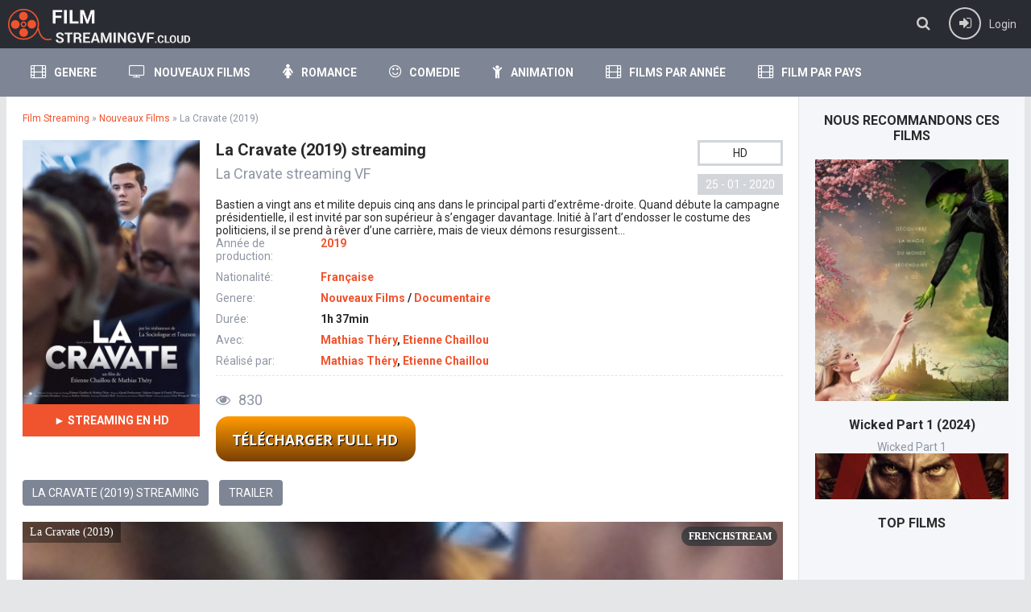

--- FILE ---
content_type: text/html; charset=utf-8
request_url: https://filmstreamingvf.stream/8456-la-cravate-2019.html
body_size: 6339
content:
<!DOCTYPE html>
<html lang="fr-FR">
<head>
<meta http-equiv="Content-Type" content="text/html; charset=utf-8" />
<title>La Cravate Streaming VF en HD Gratuit | Film Streaming</title>
<meta name="description" content="Regarder La Cravate 2019 film complet gratuit sur notre site FilmStreamingvf.  La Cravate Streaming et Telecharger en HD 720p, Full HD 1080, 4K" />
<meta name="keywords" content="La Cravate Streaming VF, La Cravate 2019 Streaming, La Cravate StreamComplet, La Cravate film complet, La Cravate FilmStreaming" />
<meta name="generator" content="DataLife Engine (http://dle-news.ru)" />
<meta property="og:site_name" content="Film Streaming - Film 2023, 2024 streaming complet en Français HD, 4K Gratuit" />
<meta property="og:type" content="article" />
<meta property="og:title" content="La Cravate (2019)" />
<meta property="og:url" content="https://filmstreamingvf.stream/8456-la-cravate-2019.html" />
<meta property="og:image" content="https://filmstreamingvf.stream/uploads/posts/2020-01/medium/1579946935_5261042.jpg" />
<link rel="search" type="application/opensearchdescription+xml" href="https://filmstreamingvf.stream/engine/opensearch.php" title="Film Streaming - Film 2023, 2024 streaming complet en Français HD, 4K Gratuit" />
<link rel="alternate" type="application/rss+xml" title="Film Streaming - Film 2023, 2024 streaming complet en Français HD, 4K Gratuit" href="https://filmstreamingvf.stream/rss.xml" />
<script type="text/javascript" src="/engine/classes/min/index.php?charset=utf-8&amp;g=general&amp;16"></script>
<script type="text/javascript" src="/engine/classes/min/index.php?charset=utf-8&amp;f=engine/classes/masha/masha.js&amp;16"></script>
  <meta name="viewport" content="width=device-width, initial-scale=1.0" />
  <link rel="shortcut icon" href="/templates/filmstreaming/images/favicon.ico" />
  <link href="/templates/filmstreaming/style/styles.css" type="text/css" rel="stylesheet" />
  <link href="/templates/filmstreaming/style/engine.css" type="text/css" rel="stylesheet" />
  <!--[if lt IE 9]><script src="//html5shiv.googlecode.com/svn/trunk/html5.js"></script><![endif]-->
  <link href='https://fonts.googleapis.com/css?family=Roboto:400,500,700,400italic&subset=latin,cyrillic' rel='stylesheet' type='text/css'>

     
<meta name="google-site-verification" content="dlrSXGyiPRgwpV4JBl78lzghI423g6YGSegm7wGMnug" />
<meta name="google-site-verification" content="m6n3o1ZqKO7tFfluG7CLEYzkdoziz7dP75jpPjMuckE" />
    <meta name="google-site-verification" content="Dkc67_iZX3OJOlwaSRP_nMBN9FdgCUktW15RIxfemdg" />
    <meta name="google-site-verification" content="DjOxgpMkjjv5Ci9XaoUpHYszcL6uIfZMZ_KOTgHG3as" />
    <meta name="msvalidate.01" content="A71583A76BA5B3ECAB8473EA47F36C89" />
 <meta name="google-site-verification" content="dh3CGMvhTyReY2AmbkEvPNGYyKffoJhcJlzylZu4IAk" />  
    <meta name="google-site-verification" content="CURVYsPK90B-kTEp4iSayKKo8XL_WxG2R0tMLg15eLc" />
    <meta name="google-site-verification" content="HxOVF4mBiraZYP18ixAxuSXx5GSbsF0wpYaj2dtyywU" />
  
        <script src="//frenchstream.vc/playerjs2.js" type="text/javascript"></script>
    
    </head>

<body>

<div class="wrap">

	<header class="head-wr">
		<div class="head center clearfix">
			<div class="head-one" id="head-one">
				<a href="/" class="logotype" title="Film Streaming VF"></a>
				<ul class="head-menu clearfix" id="head-menu">
					
						
				</ul>
				<div class="action-btns">
					<div class="search-btn" id="searchbtn"><span class="fa fa-search"></span></div>
					<div class="log-btn icon-left" id="loginbtn">
						<span class="fa fa-sign-in"></span><span>Login</span>
						
					</div>
				</div>
			</div>
			<nav class="head-two">
									<ul class="main-menu clearfix icon-left" id="main-menu">
					
						<li><a href="#"><span class="fa fa-film"></span>Genere</a> <!-- пункт с подменю -->
								<ul class="hidden-menu clearfix">
							<li><a href="/animation-onlainfilm-1/">Animation</a></li> 
                <li><a href="/action/">Action</a></li> 
                <li><a href="/arts-martiaux/">Arts-martiaux</a></li>
                <li><a href="/aventure/"> Aventure</a></li>
                <li><a href="/biopic/">Biopic</a></li>
                <li><a href="/comedie/">Comedie</a></li>
                <li><a href="/comedie-dramatique/">Comedie-dramatique</a></li>
                 <li><a href="/divers/">Divers</a></li>
                <li><a href="/documentaire/">Documentaire</a></li>
                <li><a href="/drame/">Drame</a></li>
                <li><a href="/famille-hd/">Famille</a></li>
                <li><a href="/erotique/">Erotique</a></li>
                <li><a href="/espionnage/">Espionnage</a></li>
                <li><a href="/fantastique-stream/">Fantastique</a></li>
                <li><a href="/guerre/">Guerre</a></li>
                <li><a href="/historique/">Historique</a></li>
                <li><a href="/horreur/">Horreur</a></li>
                <li><a href="/musical/">Musical</a></li>
                <li><a href="/peplum/">Peplum</a></li>
                <li><a href="/policier/">Policier</a></li>
                <li><a href="/romance-hd/">Romance</a></li>
                <li><a href="/science/">Science Fiction</a></li>
                <li><a href="/spectacles-hd/">Spectacles</a></li>
                <li><a href="/thriller/">Thriller</a></li>
                 <li><a href="/western/">Western</a></li>
                <li><a href="/series/">Series</a></li>
								</ul>
						</li> <!-- конец пункт с подменю -->
						<li><a href="/nouveaux/"><span class="fa fa-television"></span>Nouveaux Films </a></li>
                        	<li><a href="/romance/"><span class="fa fa-female"></span>Romance</a></li>  
				
						<li><a href="/comedie/"><span class="fa fa-smile-o"></span>Comedie</a></li>
						
						<li><a href="/animation-onlainfilm-1/"><span class="fa fa-child"></span>Animation</a></li>
                        	<li><a href="#"><span class="fa fa-film"></span>Films par Année</a> <!-- пункт с подменю -->
								<ul class="hidden-menu clearfix">
                                     <li><a href="/xfsearch/2020/">2020</a></li>
                                    <li><a href="/xfsearch/2019/">2019</a></li>
                                     <li><a href="/xfsearch/2018/">2018</a></li>
				<li><a href="/xfsearch/2017/">2017</a></li>
				<li><a href="/xfsearch/2016/">2016</a></li>
				<li><a href="/xfsearch/2015/">2015</a></li>
				<li><a href="/xfsearch/2014/">2014</a></li>
				<li><a href="/xfsearch/2013/">2013</a></li>
				<li><a href="/xfsearch/2012/">2012</a></li>
				<li><a href="/xfsearch/2011/">2011</a></li>
			<li>	<a href="/xfsearch/2010/">2010</a></li>
			<li>	<a href="/xfsearch/2009/">2009</a></li>
			<li>	<a href="/xfsearch/2008/">2008</a></li>
				<li><a href="/xfsearch/2007/">2007 </a></li>
			<li>	<a href="/xfsearch/2006/">2006</a></li>
			<li>	<a href="/xfsearch/2005/">2005</a></li>
			<li>	<a href="/xfsearch/2004/">2004</a></li>
			<li>	<a href="/xfsearch/2003/">2003</a></li>
				
						</ul>
                                <li><a href="#"><span class="fa fa-film"></span>Film par pays</a> <!-- пункт с подменю -->
								<ul class="hidden-menu clearfix">
                                     
						<li><a href="/xfsearch/Français/">Français</a></li>
						<li><a href="/xfsearch/Américain/">Américain</a></li>
						<li><a href="/xfsearch/Britannique/">Britannique</a></li>
          			<li><a href="/xfsearch/Italien/">Italien</a></li>
						<li><a href="/xfsearch/Indien/">Indien</a></li>
              
						</ul>
					</ul>		
			</nav>
		</div>
			<div class="search-wrap" id="search-wrap">
							<form id="quicksearch" method="post">
								<input type="hidden" name="do" value="search" />
								<input type="hidden" name="subaction" value="search" />
								<div class="search-box">
									<input id="story" name="story" placeholder="Cerca film..." type="text" />
									<button type="submit" title="Cerca">Cerca</button>
								</div>
							</form>
			</div>
	</header>
	
	
	
	<div class="cols-r center clearfix" id="cols-r">
	
		<main class="content">
					
					
					<div class="speedbar">
	<span id="dle-speedbar"><span itemscope itemtype="http://data-vocabulary.org/Breadcrumb"><a href="https://filmstreamingvf.stream/" itemprop="url"><span itemprop="title">Film  Streaming</span></a></span> &raquo; <span itemscope itemtype="http://data-vocabulary.org/Breadcrumb"><a href="https://filmstreamingvf.stream/nouveaux/" itemprop="url"><span itemprop="title">Nouveaux Films</span></a></span> &raquo; La Cravate (2019)</span>
</div>
					<div class="full-wrap">
						<div id='dle-content'><article class="movie-item movie-full">

	<div class="movie-cols clearfix">
	
		<div class="movie-img ignore-select">
			<div class="movie-poster">
				<img src="https://filmstreamingvf.stream/uploads/posts/2020-01/medium/1579946935_5261042.jpg" alt="La Cravate (2019)" />
				
			</div>
			<div class="mb-online icon-left scrolla"><b>► STREAMING EN HD</b></div>
			<div class="screens">

			</div>
		</div>
		
		<div class="movie-text">
		
			<div class="movie-title">
				<h1>La Cravate (2019) streaming</h1>
                <div class="movie-original"><h2>La Cravate streaming VF</h2></div>
				<div class="movie-meta">
                    <div class="meta-qual"><center>HD</center></div>
					<div class="meta-date">25 - 01 - 2020</div>
				</div>
			</div>
			
			Bastien a vingt ans et milite depuis cinq ans dans le principal parti d’extrême-droite. Quand débute la campagne présidentielle, il est invité par son supérieur à s’engager davantage. Initié à l’art d’endosser le costume des politiciens, il se prend à rêver d’une carrière, mais de vieux démons resurgissent…
			
			<ul class="movie-lines">
					<li><div class="ml-label">Année de production:</div> <div class="ml-desc"> <a href="https://filmstreamingvf.stream/xfsearch/2019/">2019</a></div></li>
				
				<li><div class="ml-label">Nationalité:</div> <div class="ml-desc"> <a href="https://filmstreamingvf.stream/xfsearch/Fran%C3%A7aise/">Française</a></div></li>
     
				<li><div class="ml-label">Genere: </div> <div class="ml-desc"><a href="https://filmstreamingvf.stream/nouveaux/">Nouveaux Films</a> / <a href="https://filmstreamingvf.stream/documentaire/">Documentaire</a></div></li>
                <li><div class="ml-label">Durée: </div> <div class="ml-desc"> 1h 37min </div></li>
                <li><div class="ml-label">Avec: </div> <div class="ml-desc"> <a href="https://filmstreamingvf.stream/xfsearch/Mathias+Th%C3%A9ry/">Mathias Théry</a>, <a href="https://filmstreamingvf.stream/xfsearch/Etienne+Chaillou/">Etienne Chaillou</a></div></li>
				<li><div class="ml-label">Réalisé par: </div> <div class="ml-desc"><a href="https://filmstreamingvf.stream/xfsearch/Mathias+Th%C3%A9ry/">Mathias Théry</a>, <a href="https://filmstreamingvf.stream/xfsearch/Etienne+Chaillou/">Etienne Chaillou</a></div></li>
			</ul>
			
			<div class="movie-bottom clearfix ignore-select">
				
				<div class="mb-meta icon-left"><span class="fa fa-eye"></span>830</div>
				
			</div>
			
			
				<div class="db-rates">
					
				</div>
                
				  <noindex><left>
 

            <a href="/telecharger.php"   rel="nofollow"  title="La Cravate (2019) Telecharger" target="_blank"><img src="/vf-d.png"></a> 
      </left> </noindex>
				
				
					      
				
				</div>
				
			</div>
			
			 
	
		</div>
		
	<div class="tabs-box ignore-select">
		<div class="tabs-sel">
			<span>La Cravate (2019) streaming </span> 
			<span>Trailer</span>
		</div>
		<div class="tabs-b video-box">
				     <div id="film"></div>

<script>
    var player = new Playerjs({id:"film",  poster:"https://filmstreamingvf.stream/uploads/posts/2020-01/medium/1579946935_5261042.jpg", file:"https://filmstreamingvf.stream/Sony.mp4", title:"La Cravate (2019)"});
</script>
	
		</div>
		<div class="tabs-b video-box">
		    
<iframe src="https://www.youtube.com/embed/sO4T6o0ppRY" width="1482" height="554"  frameborder="0" allow="accelerometer; autoplay; encrypted-media; gyroscope; picture-in-picture" allowfullscreen=""></iframe>
		</div>
		
	</div>
	

	<div class="tabs-box ignore-select">
		<div class="tabs-sel">
            
            
        
            
        </div>
	
	
	
	
	<div class="rels caroubottom">
		<div class="rel-t">Vous avez aimé La Cravate (2019) Streaming Gratuit, également le streaming:</div>
		<div class="rel-c" id="owl-rels">
			<a class="carou-item img-box carou-rel" href="https://filmstreamingvf.stream/8418-waves-2019.html">
	<img src="https://filmstreamingvf.stream/uploads/posts/2019-12/medium/1577212135_2414012.jpg" alt="Waves (2019)" />
	<div class="carou-title">Waves (2019)</div>
</a><a class="carou-item img-box carou-rel" href="https://filmstreamingvf.stream/8257-the-best-of-enemies-2019.html">
	<img src="https://filmstreamingvf.stream/uploads/posts/2019-08/medium/1565288895_5133770.jpg" alt="The Best Of Enemies (2019)" />
	<div class="carou-title">The Best Of Enemies (2019)</div>
</a><a class="carou-item img-box carou-rel" href="https://filmstreamingvf.stream/8155-ngk-2019.html">
	<img src="https://filmstreamingvf.stream/uploads/posts/2019-05/medium/1558857838_4941187.jpg" alt="NGK (2019)" />
	<div class="carou-title">NGK (2019)</div>
</a><a class="carou-item img-box carou-rel" href="https://filmstreamingvf.stream/8092-stuber-2019.html">
	<img src="https://filmstreamingvf.stream/uploads/posts/2019-04/medium/1554814417_4145922.jpg" alt="Stuber (2019)" />
	<div class="carou-title">Stuber (2019)</div>
</a><a class="carou-item img-box carou-rel" href="https://filmstreamingvf.stream/8085-le-daim-2019.html">
	<img src="https://filmstreamingvf.stream/uploads/posts/2019-04/medium/1554561678_5050018.jpg" alt="Le Daim (2019)" />
	<div class="carou-title">Le Daim (2019)</div>
</a><a class="carou-item img-box carou-rel" href="https://filmstreamingvf.stream/8082-ni-une-ni-deux-2019.html">
	<img src="https://filmstreamingvf.stream/uploads/posts/2019-04/medium/1554491655_5860710.jpg" alt="Ni une, ni deux (2019)" />
	<div class="carou-title">Ni une, ni deux (2019)</div>
</a><a class="carou-item img-box carou-rel" href="https://filmstreamingvf.stream/8074-coming-out-2019.html">
	<img src="https://filmstreamingvf.stream/uploads/posts/2019-03/medium/1554027429_3798916.jpg" alt="Coming Out (2019)" />
	<div class="carou-title">Coming Out (2019)</div>
</a><a class="carou-item img-box carou-rel" href="https://filmstreamingvf.stream/7966-gully-boy-2019.html">
	<img src="https://filmstreamingvf.stream/uploads/posts/2019-01/medium/1548946709_2590654.jpg" alt="Gully Boy (2019)" />
	<div class="carou-title">Gully Boy (2019)</div>
</a><a class="carou-item img-box carou-rel" href="https://filmstreamingvf.stream/7965-dev-2019.html">
	<img src="https://filmstreamingvf.stream/uploads/posts/2019-01/medium/1548944602_1030509.jpg" alt="Dev (2019)" />
	<div class="carou-title">Dev (2019)</div>
</a><a class="carou-item img-box carou-rel" href="https://filmstreamingvf.stream/7397-wonder-park-2019.html">
	<img src="https://filmstreamingvf.stream/uploads/posts/2018-05/1527158681_1527140752_1964348.jpg" alt="Wonder Park (2019)" />
	<div class="carou-title">Wonder Park (2019)</div>
</a>
		</div>
	</div>
	
</article>

		</div>
					</div>
					
		</main>
		
		<aside class="sidebar clearfix">
		
			
			
			<div class="sidebox carouside">
				<div class="sidebox-t subtitle">Nous recommandons ces films</div>
				<div class="sidebox-c">
					<div id="owl-carouside">
						<a class="carouside-item" href="https://filmstreamingvf.stream/9321-wicked-part-1-2024.html">
	<div class="carouside-img img-box">
		<img src="https://filmstreamingvf.stream/uploads/posts/2024-06/medium/1719407791_0f5c6fd13eaee0b60448ed6653cd6fa9.jpg" alt="Wicked Part 1 (2024)" />
		
	</div>
	<div class="carouside-title">
		<p class="nowrap">Wicked Part 1 (2024)</p>
		<span>Wicked Part 1</span>
	</div>
</a><a class="carouside-item" href="https://filmstreamingvf.stream/9324-kraven-the-hunter-2024.html">
	<div class="carouside-img img-box">
		<img src="https://filmstreamingvf.stream/uploads/posts/2024-08/medium/1724317460_3a95204114a54c8badf5167559cebebe.jpg" alt="Kraven The Hunter (2024)" />
		
	</div>
	<div class="carouside-title">
		<p class="nowrap">Kraven The Hunter (2024)</p>
		<span>Kraven The Hunter</span>
	</div>
</a><a class="carouside-item" href="https://filmstreamingvf.stream/9323-mufasa-le-roi-lion-2024.html">
	<div class="carouside-img img-box">
		<img src="https://filmstreamingvf.stream/uploads/posts/2024-11/medium/1732017665_f5f2447c4246e42eb3e69040605d7cf1.jpg" alt="Mufasa: le roi lion (2024)" />
		
	</div>
	<div class="carouside-title">
		<p class="nowrap">Mufasa: le roi lion (2024)</p>
		<span>Mufasa: The Lion King</span>
	</div>
</a><a class="carouside-item" href="https://filmstreamingvf.stream/9320-vaiana-2-2024.html">
	<div class="carouside-img img-box">
		<img src="https://filmstreamingvf.stream/uploads/posts/2024-08/medium/1724242468_29ca289106f940db4a1a66ca7fad065e.jpg" alt="Vaiana 2 (2024)" />
		
	</div>
	<div class="carouside-title">
		<p class="nowrap">Vaiana 2 (2024)</p>
		<span>Moana 2</span>
	</div>
</a><a class="carouside-item" href="https://filmstreamingvf.stream/9317-venom-the-last-dance-2024.html">
	<div class="carouside-img img-box">
		<img src="https://filmstreamingvf.stream/uploads/posts/2024-06/medium/1719406706_325466f44d0e3816cb6f9c8cde35e517.jpg" alt="Venom 3: The Last Dance (2024)" />
		
	</div>
	<div class="carouside-title">
		<p class="nowrap">Venom 3: The Last Dance (2024)</p>
		<span>Venom: The Last Dance</span>
	</div>
</a>
					</div>
				</div>
			</div>
			<div class="sidebox">
				<div class="sidebox-t subtitle">TOP FILMS</div>
				<div class="sidebox-c">
					
				</div>
			</div>
			<div class="sidebox topsbox">
				<div class="sidebox-t subtitle">TOP LA SEMAINE</div>
				<ol class="sidebox-c tops">
					
				</ol>
			</div>
				
		</aside>
		
	</div>
	<!-- end cols-r -->	
	
	
	
	<footer class="foot-wr">
		<div class="foot center clearfix">
				<ul class="foot-menu clearfix">
					<li><a href="/">Film Streaming</a></li>
                    <li><a href="/nouveaux/">Nouveaux Films  </a></li>
                 
                     <li><a href="/xfsearch/2024/">Film Streaming 2024</a></li>
                    <li><a href="/horreur/">Horreur </a></li>
                    <li><a href="/action/">Action</a></li>
                  
					
                    
				    
                     
                            <li><a href="/dmca.html">DMCA</a></li>
            </ul>
            
				<div class="foot-text">
Film en Streaming Gratis VF
				
		</div>
	</footer>
	
</div>
<!-- end wrap -->	

<!--noindex-->


	<div class="login-box" id="login-box" title="Авторизация">
		<div class="login-social clearfix">
						
						
						
						
						
						
		</div>
		<div class="login-form">
			<form method="post">
				<div class="login-input">
					<input type="text" name="login_name" id="login_name" placeholder="Ваш логин"/>
				</div>
				<div class="login-input">
					<input type="password" name="login_password" id="login_password" placeholder="Ваш пароль" />
				</div>
				<div class="login-button">
					<button onclick="submit();" type="submit" title="Вход">Войти на сайт</button>
					<input name="login" type="hidden" id="login" value="submit" />
				</div>
				<div class="login-checkbox">
					<input type="checkbox" name="login_not_save" id="login_not_save" value="1"/>
					<label for="login_not_save">&nbsp;Чужой компьютер</label> 
				</div>
				<div class="login-links clearfix">
					<a href="https://filmstreamingvf.stream/index.php?do=lostpassword">Забыли пароль?</a>
					<a href="/?do=register" class="log-register">Регистрация</a>
				</div>
			</form>
		</div>
				
	</div>

<!--/noindex-->

<script src="/templates/filmstreaming/js/libs.js"></script>
<link href="/templates/filmstreaming/style/filter-xf.css" type="text/css" rel="stylesheet" />
<script src="/templates/filmstreaming/js/filter-xf.js"></script>
<script type="text/javascript">
<!--
var dle_root       = '/';
var dle_admin      = '';
var dle_login_hash = '';
var dle_group      = 5;
var dle_skin       = 'filmstreaming';
var dle_wysiwyg    = '0';
var quick_wysiwyg  = '0';
var dle_act_lang   = ["Yes", "No", "Enter", "Cancel", "Save", "Delete", "Loading. Please, wait..."];
var menu_short     = 'Quick edit';
var menu_full      = 'Full edit';
var menu_profile   = 'View profile';
var menu_send      = 'Send message';
var menu_uedit     = 'Admin Center';
var dle_info       = 'Information';
var dle_confirm    = 'Confirm';
var dle_prompt     = 'Enter the information';
var dle_req_field  = 'Please fill in all the required fields';
var dle_del_agree  = 'Are you sure you want to delete it? This action cannot be undone';
var dle_spam_agree = 'Are you sure you want to mark the user as a spammer? This will remove all his comments';
var dle_complaint  = 'Enter the text of your complaint to the Administration:';
var dle_big_text   = 'Highlighted section of text is too large.';
var dle_orfo_title = 'Enter a comment to the detected error on the page for Administration ';
var dle_p_send     = 'Send';
var dle_p_send_ok  = 'Notification has been sent successfully ';
var dle_save_ok    = 'Changes are saved successfully. Refresh the page?';
var dle_reply_title= 'Reply to the comment';
var dle_tree_comm  = '0';
var dle_del_news   = 'Delete article';
var allow_dle_delete_news   = false;
var dle_search_delay   = false;
var dle_search_value   = '';
$(function(){
	FastSearch();
});
//-->
</script>  
   
    
    <noindex>
 <!-- Yandex.Metrika counter -->
<script type="text/javascript">
    (function (d, w, c) {
        (w[c] = w[c] || []).push(function() {
            try {
                w.yaCounter43077154 = new Ya.Metrika({
                    id:43077154,
                    clickmap:true,
                    trackLinks:true,
                    accurateTrackBounce:true
                });
            } catch(e) { }
        });

        var n = d.getElementsByTagName("script")[0],
            s = d.createElement("script"),
            f = function () { n.parentNode.insertBefore(s, n); };
        s.type = "text/javascript";
        s.async = true;
        s.src = "https://mc.yandex.ru/metrika/watch.js";

        if (w.opera == "[object Opera]") {
            d.addEventListener("DOMContentLoaded", f, false);
        } else { f(); }
    })(document, window, "yandex_metrika_callbacks");
</script>
<noscript><div><img src="https://mc.yandex.ru/watch/43077154" style="position:absolute; left:-9999px;" alt="" /></div></noscript>
<!-- /Yandex.Metrika counter -->
    </noindex>
    

<script defer src="https://static.cloudflareinsights.com/beacon.min.js/vcd15cbe7772f49c399c6a5babf22c1241717689176015" integrity="sha512-ZpsOmlRQV6y907TI0dKBHq9Md29nnaEIPlkf84rnaERnq6zvWvPUqr2ft8M1aS28oN72PdrCzSjY4U6VaAw1EQ==" data-cf-beacon='{"version":"2024.11.0","token":"e7672e4d5672495a9e4fdcd13b6e230a","r":1,"server_timing":{"name":{"cfCacheStatus":true,"cfEdge":true,"cfExtPri":true,"cfL4":true,"cfOrigin":true,"cfSpeedBrain":true},"location_startswith":null}}' crossorigin="anonymous"></script>
</body>
</html>

<!-- DataLife Engine Copyright SoftNews Media Group (http://dle-news.ru) -->
